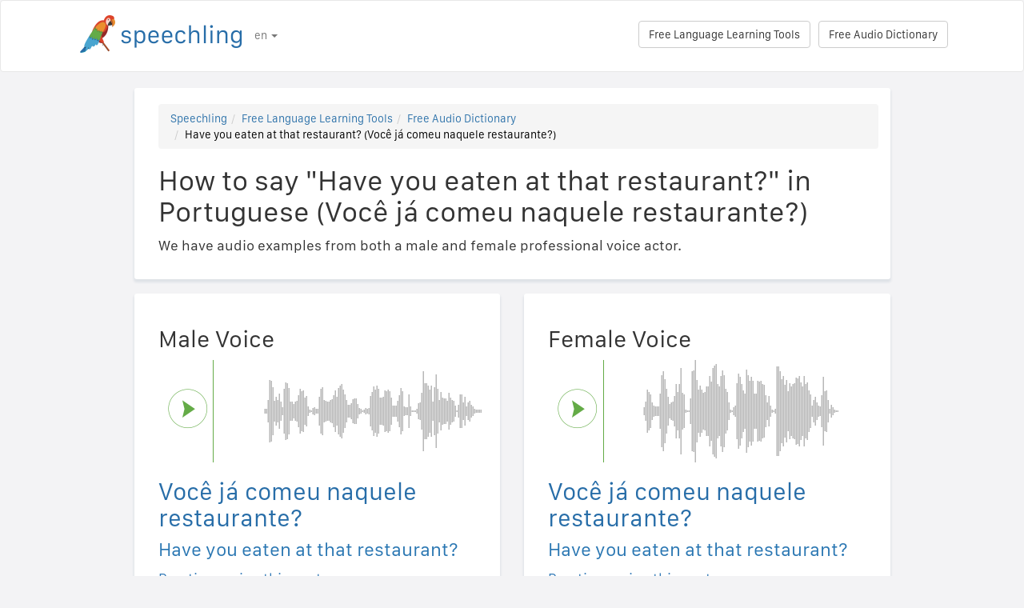

--- FILE ---
content_type: text/html; charset=utf-8
request_url: https://speechling.com/how-to/how-to-say-have-you-eaten-at-that-restaurant-in-portuguese-1377
body_size: 6824
content:
<!doctype html><html lang="en"><head><title>How to say "Have you eaten at that restaurant?" in Portuguese (Você já comeu naquele restaurante?)</title><link rel="alternate" href="https://speechling.com/how-to/how-to-say-have-you-eaten-at-that-restaurant-in-portuguese-1377" hreflang="en"><link rel="alternate" href="https://speechling.com/how-to/zen-mo-shuo-ni-zai-na-jia-can-guan-chi-guo-fan-ma-yong-pu-tao-ya-yu-1377" hreflang="zh"><link rel="alternate" href="https://speechling.com/how-to/como-se-dice-ya-has-comido-en-ese-restaurante-en-portugues-1377" hreflang="es"><link rel="alternate" href="https://speechling.com/how-to/kak-skazat-ty-el-v-tom-restorane-na-portugalskom-1377" hreflang="ru"><link rel="alternate" href="https://speechling.com/how-to/wie-sagt-man-hast-du-schon-in-diesem-restaurant-gegessen-auf-portugiesisch-1377" hreflang="de"><link rel="alternate" href="https://speechling.com/how-to/comment-on-dit-as-tu-deja-mange-dans-ce-restaurant-en-portugais-1377" hreflang="fr"><link rel="alternate" href="https://speechling.com/how-to/porutogaru-go-de-sono-resutoran-de-shokuji-woshitakotohaarimasuka-no-hatsuon-no-shikata-1377" hreflang="ja"><link rel="alternate" href="https://speechling.com/how-to/como-dire-hai-mangiato-al-ristorante-in-portoghese-1377" hreflang="it"><link rel="alternate" href="https://speechling.com/how-to/how-to-say-have-you-eaten-at-that-restaurant-in-portuguese-1377" hreflang="x-default"><link rel="amphtml" href="https://speechling.com/how-to/how-to-say-have-you-eaten-at-that-restaurant-in-portuguese-1377/amp"><link rel="canonical" href="https://speechling.com/how-to/how-to-say-have-you-eaten-at-that-restaurant-in-portuguese-1377"><link rel="stylesheet" href="/static/css/rrssb.css"><link rel="icon" type="image/png" sizes="32x32" href="/static/images/favicons/favicon-32x32.png"><link rel="icon" type="image/png" sizes="96x96" href="/static/images/favicons/favicon-96x96.png"><link rel="icon" type="image/png" sizes="16x16" href="/static/images/favicons/favicon-16x16.png"><meta name="theme-color" content="#ffffff"><meta name="csrf-token" content="uqdxgr8I-_IhETfZGK9gL_HvB0UjXEGvjO7g"><meta property="og:url" content="https://speechling.com/how-to/how-to-say-have-you-eaten-at-that-restaurant-in-portuguese-1377"><meta property="og:type" content="website"><meta property="og:title" content="Speechling - Speak Languages Better"><meta property="og:description" content='How to say "Have you eaten at that restaurant?" in Portuguese (Você já comeu naquele restaurante?). And how you can say it just like a native.'><meta property="og:image" content="https://speechling.com/static/images/tour-image.jpg"><meta property="fb:app_id" content="243387886137884"><meta name="twitter:card" content="summary_large_image"><meta name="twitter:site" content="@thespeechling"><meta name="twitter:creator" content="@thespeechling"><meta name="twitter:title" content="Speechling"><meta name="twitter:description" content='How to say "Have you eaten at that restaurant?" in Portuguese (Você já comeu naquele restaurante?). And how you can say it just like a native.'><meta name="twitter:image" content="https://speechling.com/static/images/tour-image.jpg"><meta name="viewport" content="width=device-width,initial-scale=1"><meta name="description" content='How to say "Have you eaten at that restaurant?" in Portuguese (Você já comeu naquele restaurante?). And how you can say it just like a native.'><meta name="author" content="Speechling Language Learning"><link rel="stylesheet" href="/static/css/footer.css"><link rel="stylesheet" href="/static/fonts.css" media="all"><link rel="stylesheet" href="/static/css/public_tour.css" media="all"><link rel="stylesheet" href="/static/bootstrap/css/bootstrap.min.css" media="all"><link rel="stylesheet" href="/static/css/app.css" media="all"><link rel="stylesheet" href="/static/css/easy-autocomplete.min.css" media="all"><link rel="stylesheet" href="/static/font-awesome-4.7.0/css/font-awesome.min.css"><script type="application/ld+json">{
  "@context": "http://schema.org",
  "@type": "AudioObject",
  "contentUrl": "https://speechling.com/static/audio/male/portuguese/portuguese_1378.mp3",
  "description": "Você já comeu naquele restaurante? (Male Voice)",
  "encodingFormat": "mp3",
  "name": "/audio/male/portuguese/portuguese_1378.mp3",
  "transcript": "Você já comeu naquele restaurante?"
}</script><script type="application/ld+json">{
  "@context": "http://schema.org",
  "@type": "AudioObject",
  "contentUrl": "https://speechling.com/static/audio/female/portuguese/portuguese_1378.mp3",
  "description": "Você já comeu naquele restaurante? (Female Voice)",
  "encodingFormat": "mp3",
  "name": "/audio/female/portuguese/portuguese_1378.mp3",
  "transcript": "Você já comeu naquele restaurante?"
}</script><script type="application/ld+json">{
  "@context": "http://schema.org",
  "@type": "BreadcrumbList",
  "itemListElement": [{
	"@type": "ListItem",
	"position": 1,
	"item": {
	  "@id": "https://speechling.com",
	  "name": "Speechling"
	}
  },{
	"@type": "ListItem",
	"position": 2,
	"item": {
	  "@id": "https://speechling.com/en/tools",
	  "name": "Free Language Learning Tools"
	}
  },{
	"@type": "ListItem",
	"position": 3,
	"item": {
	  "@id": "https://speechling.com/en/how-to",
	  "name": "Free Audio Dictionary"
	}
  },{
	"@type": "ListItem",
	"position": 4,
	"item": {
	  "@id": "https://speechling.com/how-to/how-to-say-have-you-eaten-at-that-restaurant-in-portuguese-1377",
	  "name": "Have you eaten at that restaurant? (Você já comeu naquele restaurante?)"
	}
  }]
}</script><script type="application/ld+json">{
  "@context": "http://schema.org",
  "@type": "WebSite",
  "url": "https://speechling.com/how-to/how-to-say-have-you-eaten-at-that-restaurant-in-portuguese-1377",
  "potentialAction": {
	"@type": "SearchAction",
	"target": "https://speechling.com/search-phrase?query={search_term_string}",
	"query-input": "required name=search_term_string"
  }
}</script><script async src="https://www.googletagmanager.com/gtag/js?id=G-6WYVRT51FG"></script><script>function gtag(){dataLayer.push(arguments)}ga=function(){},window.dataLayer=window.dataLayer||[],gtag("js",new Date),gtag("config","G-6WYVRT51FG")</script></head><body><div id="signupModal" class="modal" tabindex="-1" role="dialog"><div style="margin-top:100px" class="modal-dialog"><div class="modal-content" style="border-radius:30px"><div class="modal-header" style="height:80px"><button type="button" class="close" data-dismiss="modal" aria-hidden="true" style="margin-top:5px;margin-right:17px;font-size:2.4em">×</button> <img alt="Speechling logo" src="/static/images/logo.png" style="width:203px;margin-left:30px"></div><div style="text-align:center" class="modal-body"><p style="margin-bottom:20px;font-size:28px!important;line-height:1.4;color:#3e4a5e">Speak Languages Better</p><div><a class="btn btn-lg btn-info" href="/auth/facebook" style="cursor:pointer;margin-bottom:10px;border-radius:30px;background-color:#3b5998;border:solid 2px #3b5998"><span class="fa fa-facebook"><span style="margin-left:10px;font-family:Arial,sans-serif" class="network-name">Sign in with Facebook</span></span></a><br><a href="/auth/google" style="margin-bottom:10px;border-radius:30px;background-color:#bd2026;border:solid 2px #bd2026" class="btn btn-lg btn-danger"><span class="fa fa-google"><span style="margin-left:10px;font-family:Arial,sans-serif" class="network-name">Sign in with Google</span></span></a><br><a href="/auth/apple" style="margin-bottom:20px;border-radius:30px;color:#fff;background-color:#000" class="btn btn-lg"><span class="fa fa-apple"><span style="color:#fff;margin-left:10px;font-family:Arial,sans-serif" class="network-name">Sign in with Apple</span></span></a><br><div style="margin-bottom:20px"><a href="/signup" class="btn btn-default" style="border-radius:30px"><span class="fa fa-user" style="margin-right:5px"></span> Sign up with Email </a>&nbsp;&nbsp; <a href="/login" class="btn btn-default" style="border-radius:30px"><span class="fa fa-user" style="margin-right:5px"></span> Log in with Email</a></div></div></div><div class="modal-footer" style="text-align:center"><p style="font-size:16px;line-height:1.8;color:#3e4a5e">We value your privacy. We won&#39;t spam your wall with selfies.</p><p style="font-size:16px;line-height:1.8;color:#3e4a5e">To learn more see our <a style="color:#009dff" target="_blank" href="/static/pdf/SpeechlingPrivacyPolicy.pdf"><u>Privacy Policy</u></a> and <a target="_blank" href="/static/pdf/SpeechlingTermsofService.pdf" style="color:#009dff"><u>Terms of Service</u></a>.</p></div></div></div></div><nav class="navbar navbar-default" style="background-color:#fff;z-index:420"><div class="container" style="padding-top:18px;height:88px"><div class="navbar-header" style="margin-bottom:17px"><button type="button" class="navbar-toggle collapsed" data-toggle="collapse" data-target="#nav-bar-collapse" aria-expanded="false" style="background-color:#fff;border-radius:10px;height:42px;margin-right:8%;margin-top:1.5%"><span class="sr-only">Toggle navigation</span> <span class="icon-bar"></span> <span class="icon-bar"></span> <span class="icon-bar"></span></button> <a id="parrot-logo-outside" href="/"><img alt="Speechling Logo" src="/static/images/logo.png" style="width:203px"></a></div><div class="collapse navbar-collapse" id="nav-bar-collapse" style="background:#fff!important"><ul style="margin:0 0!important" class="nav navbar-nav"><li class="dropdown"><a href="#" class="dropdown-toggle" data-toggle="dropdown" role="button" aria-haspopup="true" aria-expanded="false">en <span class="caret"></span></a><ul class="dropdown-menu"><li><a href="https://speechling.com/en/how-to/how-to-say-have-you-eaten-at-that-restaurant-in-portuguese-1377">English</a></li><li><a href="https://speechling.com/es/how-to/como-se-dice-ya-has-comido-en-ese-restaurante-en-portugues-1377">Español</a></li><li><a href="https://speechling.com/fr/how-to/comment-on-dit-as-tu-deja-mange-dans-ce-restaurant-en-portugais-1377">Français</a></li><li><a href="https://speechling.com/de/how-to/wie-sagt-man-hast-du-schon-in-diesem-restaurant-gegessen-auf-portugiesisch-1377">Deutsch</a></li><li><a href="https://speechling.com/it/how-to/como-dire-hai-mangiato-al-ristorante-in-portoghese-1377">Italiano</a></li><li><a href="https://speechling.com/pt/how-to/como-dizer-voce-ja-comeu-naquele-restaurante-em-portugues-1377">Português</a></li><li><a href="https://speechling.com/ru/how-to/kak-skazat-ty-el-v-tom-restorane-na-portugalskom-1377">Русский</a></li><li><a href="https://speechling.com/jp/how-to/porutogaru-go-de-sono-resutoran-de-shokuji-woshitakotohaarimasuka-no-hatsuon-no-shikata-1377">日本語</a></li><li><a href="https://speechling.com/ko/how-to/poreutugaleoro-geu-reseutorangeseo-siksahaetteoyo-malhaneun-beop-1377">한국어</a></li><li><a href="https://speechling.com/zh/how-to/zen-mo-shuo-ni-zai-na-jia-can-guan-chi-guo-fan-ma-yong-pu-tao-ya-yu-1377">中文</a></li></ul></li></ul><a style="margin-right:10px;margin-top:7px" class="hidden-sm btn btn-default pull-right" href="/dictionary">Free Audio Dictionary</a> <a style="margin-right:10px;margin-top:7px" class="btn btn-default pull-right" href="/tools">Free Language Learning Tools</a></div></div></nav><div class="container"><div class="row"><div class="col-xs-12 col-md-10 col-md-offset-1"><div class="container card-bg"><ol class="breadcrumb"><li><a href="https://speechling.com">Speechling</a></li><li><a href="https://speechling.com/en/tools">Free Language Learning Tools</a></li><li><a href="https://speechling.com/en/how-to">Free Audio Dictionary</a></li><li class="active">Have you eaten at that restaurant? (Você já comeu naquele restaurante?)</li></ol><h1>How to say "Have you eaten at that restaurant?" in Portuguese (Você já comeu naquele restaurante?)</h1><p>We have audio examples from both a male and female professional voice actor.</p></div></div></div><div class="row"><div style="margin-top:1.5%" class="col-xs-12 col-md-10 col-md-offset-1 col-lg-5 col-lg-offset-1"><div class="container card-bg"><div class="row"><div class="col-lg-12"><h2>Male Voice</h2></div></div><div class="row"><div class="col-lg-2 col-md-2 col-sm-2 col-xs-3" style="padding-top:20px"><div id="play-target-recording-btn" class="targetPlayButton"></div></div><div class="col-lg-10 col-md-10 col-sm-10 col-xs-9" style="padding-left:10px"><div id="target-waveform"></div></div></div><div class="language-text-block"><h3 id="target-sentence" style="cursor:pointer" class="target-language-text">Você já comeu naquele restaurante?</h3><h4 id="native-sentence" style="cursor:pointer" class="native-language-text">Have you eaten at that restaurant?</h4></div><p><a href="/">Practice saying this sentence</a></p><small>See also: <a href="/dictation"><u>Free Dictation Practice</u></a>, <a href="/listening"><u>Free Listening Comprehension Practice</u></a>, <a href="/flashcards"><u>Free Vocabulary Flashcards</u></a></small></div></div><div style="margin-top:1.5%" class="col-xs-12 col-md-10 col-md-offset-1 col-lg-5 col-lg-offset-0"><div class="container card-bg"><div class="row"><div class="col-lg-12"><h2>Female Voice</h2></div></div><div class="row"><div class="col-lg-2 col-md-2 col-sm-2 col-xs-3" style="padding-top:20px"><div id="f-play-target-recording-btn" class="targetPlayButton"></div></div><div class="col-lg-10 col-md-10 col-sm-10 col-xs-9" style="padding-left:10px"><div id="f-target-waveform"></div></div></div><div class="language-text-block"><h3 id="target-sentence-female" style="cursor:pointer" class="target-language-text">Você já comeu naquele restaurante?</h3><h4 id="native-sentence-female" style="cursor:pointer" class="native-language-text">Have you eaten at that restaurant?</h4></div><p><a href="/">Practice saying this sentence</a></p><small>See also: <a href="/dictation"><u>Free Dictation Practice</u></a>, <a href="/listening"><u>Free Listening Comprehension Practice</u></a>, <a href="/flashcards"><u>Free Vocabulary Flashcards</u></a></small></div></div></div><div style="margin-top:10px" class="row"><div class="col-xs-12 col-md-10 col-md-offset-1"><div style="margin-top:10px" class="container card-bg"><h2>How to say "Have you eaten at that restaurant?" in Other Languages</h2><p><a href="/how-to/how-to-say-have-you-eaten-at-that-restaurant-in-english-1377">English</a></p><p><a href="/how-to/how-to-say-have-you-eaten-at-that-restaurant-in-french-1377">French</a></p><p><a href="/how-to/how-to-say-have-you-eaten-at-that-restaurant-in-spanish-1377">Spanish</a></p><p><a href="/how-to/how-to-say-have-you-eaten-at-that-restaurant-in-chinese-1377">Chinese</a></p><p><a href="/how-to/how-to-say-have-you-eaten-at-that-restaurant-in-german-1377">German</a></p><p><a href="/how-to/how-to-say-have-you-eaten-at-that-restaurant-in-italian-1377">Italian</a></p><p><a href="/how-to/how-to-say-have-you-eaten-at-that-restaurant-in-japanese-1377">Japanese</a></p><p><a href="/how-to/how-to-say-have-you-eaten-at-that-restaurant-in-russian-1377">Russian</a></p><p><a href="/how-to/how-to-say-have-you-eaten-at-that-restaurant-in-portuguese-1377">Portuguese</a></p><p><a href="/how-to/how-to-say-have-you-eaten-at-that-restaurant-in-korean-1377">Korean</a></p></div></div></div><div style="margin-top:10px" class="row"><div class="col-xs-12 col-md-10 col-md-offset-1"><div style="margin-top:10px" class="container card-bg"><h2>More Resources</h2><p><a href="/dictionary/portuguese/restaurant">Restaurant</a></p><p><a href="/dictionary/portuguese/all">Most Common Phrases</a></p><p><a href="/dictionary/">Free Audio Dictionary</a></p></div></div></div><div style="margin-top:10px" class="row"><div class="col-xs-12 col-md-10 col-md-offset-1"><div style="margin-top:10px" class="container card-bg"><h2>Search</h2><div class="row"><div class="col-md-6 col-xs-12"><div style="margin-bottom:10px;margin-top:10px">Native Language</div><div style="float:left;margin-right:10px"><input class="native-checkbox" type="checkbox" name="chinese-checkbox" id="chinese-checkbox-native"> <label for="chinese-checkbox-native">Chinese</label></div><div style="float:left;margin-right:10px"><input class="native-checkbox" type="checkbox" name="english-checkbox" id="english-checkbox-native"> <label for="english-checkbox-native">English</label></div><div style="float:left;margin-right:10px"><input class="native-checkbox" type="checkbox" name="french-checkbox" id="french-checkbox-native"> <label for="french-checkbox-native">French</label></div><div style="float:left;margin-right:10px"><input class="native-checkbox" type="checkbox" name="spanish-checkbox" id="spanish-checkbox-native"> <label for="spanish-checkbox-native">Spanish</label></div><div style="float:left;margin-right:10px"><input class="native-checkbox" type="checkbox" name="german-checkbox" id="german-checkbox-native"> <label for="german-checkbox-native">German</label></div><div style="float:left;margin-right:10px"><input class="native-checkbox" type="checkbox" name="russian-checkbox" id="russian-checkbox-native"> <label for="russian-checkbox-native">Russian</label></div><div style="float:left;margin-right:10px"><input class="native-checkbox" type="checkbox" name="italian-checkbox" id="italian-checkbox-native"> <label for="italian-checkbox-native">Italian</label></div><div style="float:left;margin-right:10px"><input class="native-checkbox" type="checkbox" name="japanese-checkbox" id="japanese-checkbox-native"> <label for="japanese-checkbox-native">Japanese</label></div><div style="float:left;margin-right:10px"><input class="native-checkbox" type="checkbox" name="portuguese-checkbox" id="portuguese-checkbox-native"> <label for="portuguese-checkbox-native">Portuguese</label></div><div style="float:left;margin-right:10px"><input class="native-checkbox" type="checkbox" name="korean-checkbox" id="korean-checkbox-native"> <label for="korean-checkbox-native">Korean</label></div></div><div class="col-md-6 col-xs-12"><div style="margin-bottom:10px;margin-top:10px">Target Language</div><div style="float:left;margin-right:10px"><input class="target-checkbox" type="checkbox" name="chinese-checkbox" id="chinese-checkbox-target"> <label for="chinese-checkbox-target">Chinese</label></div><div style="float:left;margin-right:10px"><input class="target-checkbox" type="checkbox" name="english-checkbox" id="english-checkbox-target"> <label for="english-checkbox-target">English</label></div><div style="float:left;margin-right:10px"><input class="target-checkbox" type="checkbox" name="french-checkbox" id="french-checkbox-target"> <label for="french-checkbox-target">French</label></div><div style="float:left;margin-right:10px"><input class="target-checkbox" type="checkbox" name="spanish-checkbox" id="spanish-checkbox-target"> <label for="spanish-checkbox-target">Spanish</label></div><div style="float:left;margin-right:10px"><input class="target-checkbox" type="checkbox" name="german-checkbox" id="german-checkbox-target"> <label for="german-checkbox-target">German</label></div><div style="float:left;margin-right:10px"><input class="target-checkbox" type="checkbox" name="russian-checkbox" id="russian-checkbox-target"> <label for="russian-checkbox-target">Russian</label></div><div style="float:left;margin-right:10px"><input class="target-checkbox" type="checkbox" name="italian-checkbox" id="italian-checkbox-target"> <label for="italian-checkbox-target">Italian</label></div><div style="float:left;margin-right:10px"><input class="target-checkbox" type="checkbox" name="japanese-checkbox" id="japanese-checkbox-target"> <label for="japanese-checkbox-target">Japanese</label></div><div style="float:left;margin-right:10px"><input class="target-checkbox" type="checkbox" name="portuguese-checkbox" id="portuguese-checkbox-target"> <label for="portuguese-checkbox-target">Portuguese</label></div><div style="float:left;margin-right:10px"><input class="target-checkbox" type="checkbox" name="korean-checkbox" id="korean-checkbox-target"> <label for="korean-checkbox-target">Korean</label></div></div></div><div class="col-xs-8 col-sm-10"><input aria-label="Search" style="width:100%;margin-left:-17px;margin-top:10px" class="form-control" placeholder="Search" autocomplete="off" id="search"></div><div class="col-xs-4 col-sm-2"><a id="manual-search" style="margin-top:10px" class="btn btn-default">Search</a></div></div></div></div><div style="margin-top:10px" class="row"><div class="col-xs-12 col-md-10 col-md-offset-1"><div style="margin-top:10px" class="container card-bg"><h2>Share us on social media:</h2><ul class="rrssb-buttons"><li class="rrssb-facebook"><a href="https://www.facebook.com/sharer/sharer.php?u=https://speechling.com/how-to/how-to-say-have-you-eaten-at-that-restaurant-in-portuguese-1377" class="popup"><span class="rrssb-icon"><svg xmlns="http://www.w3.org/2000/svg" preserveaspectratio="xMidYMid" width="29" height="29" viewbox="0 0 29 29"><path d="M26.4 0H2.6C1.714 0 0 1.715 0 2.6v23.8c0 .884 1.715 2.6 2.6 2.6h12.393V17.988h-3.996v-3.98h3.997v-3.062c0-3.746 2.835-5.97 6.177-5.97 1.6 0 2.444.173 2.845.226v3.792H21.18c-1.817 0-2.156.9-2.156 2.168v2.847h5.045l-.66 3.978h-4.386V29H26.4c.884 0 2.6-1.716 2.6-2.6V2.6c0-.885-1.716-2.6-2.6-2.6z" fill-rule="evenodd" class="cls-2"></path></svg></span><span class="rrssb-text">&nbsp;facebook</span></a></li><li class="rrssb-linkedin"><a href="http://www.linkedin.com/shareArticle?mini=true&amp;url=https://speechling.com/how-to/how-to-say-have-you-eaten-at-that-restaurant-in-portuguese-1377" class="popup"><span class="rrssb-icon"><svg xmlns="http://www.w3.org/2000/svg" width="28" height="28" viewbox="0 0 28 28"><path d="M25.424 15.887v8.447h-4.896v-7.882c0-1.98-.71-3.33-2.48-3.33-1.354 0-2.158.91-2.514 1.802-.13.315-.162.753-.162 1.194v8.216h-4.9s.067-13.35 0-14.73h4.9v2.087c-.01.017-.023.033-.033.05h.032v-.05c.65-1.002 1.812-2.435 4.414-2.435 3.222 0 5.638 2.106 5.638 6.632zM5.348 2.5c-1.676 0-2.772 1.093-2.772 2.54 0 1.42 1.066 2.538 2.717 2.546h.032c1.71 0 2.77-1.132 2.77-2.546C8.056 3.593 7.02 2.5 5.344 2.5h.005zm-2.48 21.834h4.896V9.604H2.867v14.73z"></path></svg></span><span class="rrssb-text">&nbsp;linkedin</span></a></li><li class="rrssb-twitter"><a href="https://twitter.com/intent/tweet?text=https://speechling.com/how-to/how-to-say-have-you-eaten-at-that-restaurant-in-portuguese-1377" class="popup"><span class="rrssb-icon"><svg xmlns="http://www.w3.org/2000/svg" width="28" height="28" viewbox="0 0 28 28"><path d="M24.253 8.756C24.69 17.08 18.297 24.182 9.97 24.62c-3.122.162-6.22-.646-8.86-2.32 2.702.18 5.375-.648 7.507-2.32-2.072-.248-3.818-1.662-4.49-3.64.802.13 1.62.077 2.4-.154-2.482-.466-4.312-2.586-4.412-5.11.688.276 1.426.408 2.168.387-2.135-1.65-2.73-4.62-1.394-6.965C5.574 7.816 9.54 9.84 13.802 10.07c-.842-2.738.694-5.64 3.434-6.48 2.018-.624 4.212.043 5.546 1.682 1.186-.213 2.318-.662 3.33-1.317-.386 1.256-1.248 2.312-2.4 2.942 1.048-.106 2.07-.394 3.02-.85-.458 1.182-1.343 2.15-2.48 2.71z"></path></svg></span><span class="rrssb-text">&nbsp;twitter</span></a></li><li class="rrssb-googleplus"><a href="https://plus.google.com/share?url=https://speechling.com/how-to/how-to-say-have-you-eaten-at-that-restaurant-in-portuguese-1377" class="popup"><span class="rrssb-icon"><svg xmlns="http://www.w3.org/2000/svg" width="24" height="24" viewbox="0 0 24 24"><path d="M21 8.29h-1.95v2.6h-2.6v1.82h2.6v2.6H21v-2.6h2.6v-1.885H21V8.29zM7.614 10.306v2.925h3.9c-.26 1.69-1.755 2.925-3.9 2.925-2.34 0-4.29-2.016-4.29-4.354s1.885-4.353 4.29-4.353c1.104 0 2.014.326 2.794 1.105l2.08-2.08c-1.3-1.17-2.924-1.883-4.874-1.883C3.65 4.586.4 7.835.4 11.8s3.25 7.212 7.214 7.212c4.224 0 6.953-2.988 6.953-7.082 0-.52-.065-1.104-.13-1.624H7.614z"></path></svg></span><span class="rrssb-text">&nbsp;google+</span></a></li><li class="rrssb-pinterest"><a href="http://pinterest.com/pin/create/button/?url=https://speechling.com/how-to/how-to-say-have-you-eaten-at-that-restaurant-in-portuguese-1377"><span class="rrssb-icon"><svg xmlns="http://www.w3.org/2000/svg" width="28" height="28" viewbox="0 0 28 28"><path d="M14.02 1.57c-7.06 0-12.784 5.723-12.784 12.785S6.96 27.14 14.02 27.14c7.062 0 12.786-5.725 12.786-12.785 0-7.06-5.724-12.785-12.785-12.785zm1.24 17.085c-1.16-.09-1.648-.666-2.558-1.22-.5 2.627-1.113 5.146-2.925 6.46-.56-3.972.822-6.952 1.462-10.117-1.094-1.84.13-5.545 2.437-4.632 2.837 1.123-2.458 6.842 1.1 7.557 3.71.744 5.226-6.44 2.924-8.775-3.324-3.374-9.677-.077-8.896 4.754.19 1.178 1.408 1.538.49 3.168-2.13-.472-2.764-2.15-2.683-4.388.132-3.662 3.292-6.227 6.46-6.582 4.008-.448 7.772 1.474 8.29 5.24.58 4.254-1.815 8.864-6.1 8.532v.003z"></path></svg></span><span class="rrssb-text">&nbsp;pinterest</span></a></li></ul></div></div></div></div><div style="height:80px"></div><div id="footerwrap"><div class="container"><div class="row"><div class="col-md-4"><h4>About</h4><div class="hline-w"></div><p><a href="/help">Speechling Comprehensive User Guide</a><br><a href="/mission">Our Mission</a><br><a href="/scholarship">Speechling Scholarships</a><br><a href="/about">Meet the Team</a><br><a rel="noopener" target="_blank" href="https://speechling.com/blog/speechling-white-paper/">White Paper</a><br><a href="/pricing">Pricing</a><br><a href="https://www.facebook.com/groups/speechling/">Community</a><br></p></div><div class="col-md-4"><h4>Blog</h4><div class="hline-w"></div><p><a href="https://speechling.com/blog/tag/spanish">Spanish Blog</a><br><a href="https://speechling.com/blog/tag/french">French Blog</a><br><a href="https://speechling.com/blog/tag/english">English Blog</a><br><a href="https://speechling.com/blog/tag/german">German Blog</a><br><a href="https://speechling.com/blog/tag/italian">Italian Blog</a><br><a href="https://speechling.com/blog/tag/portuguese">Portuguese Blog</a><br><a href="https://speechling.com/blog/tag/russian">Russian Blog</a><br><a href="https://speechling.com/blog/tag/korean">Korean Blog</a><br><a href="https://speechling.com/blog/tag/japanese">Japanese Blog</a><br><a href="https://speechling.com/blog/tag/mandarin">Chinese Blog</a><br></p></div><div class="col-md-4"><h4>Free Language Learning Tools</h4><div class="hline-w"></div><p><a href="/dictation">Free Dictation Practice</a><br><a href="/listening">Free Listening Comprehension Practice</a><br><a href="/flashcards">Free Vocabulary Flashcards</a><br><a href="/quiz">Free Language Quiz</a><br><a href="/fillin">Free Fill in the Blank Exercises</a><br><a href="/dictionary">Free Audio Dictionary</a><br><a href="/tools">All Tools</a><br></p></div></div><div class="row"><div class="col-md-4"><h4>Social Links</h4><div class="hline-w"></div><p><a rel="noopener" aria-label="Speechling Facebook" target="_blank" href="https://www.facebook.com/speechling/"><i class="fa fa-facebook"></i></a> <a rel="noopener" aria-label="Speechling Twitter" target="_blank" href="https://twitter.com/thespeechling"><i class="fa fa-twitter"></i></a> <a rel="noopener" aria-label="Speechling Linkedin" target="_blank" href="https://www.linkedin.com/company/speechling"><i class="fa fa-linkedin"></i></a></p></div><div class="col-md-4"><h4>Legal</h4><div class="hline-w"></div><p><a target="_blank" href="/static/pdf/SpeechlingPrivacyPolicy.pdf">Privacy Policy</a><br><a target="_blank" href="/static/pdf/SpeechlingTermsofService.pdf">Terms of Service</a><br><small>Speechling uses Flaticon for icons.</small></p></div><div class="col-md-4"><h4>Reach Out</h4><div class="hline-w"></div><p><a target="_blank" href="/education">Speechling for Education</a><br><a target="_blank" href="/careers">Careers</a><br><a target="_blank" href="/ambassador">Affiliate Marketing</a><br><a target="_blank" href="mailto:ceo@speechling.com">Contact</a><br></p></div></div></div></div><script src="/static/js/jquery.min.js"></script><script src="/static/js/wavesurfer.min.js?v=1"></script><script src="/static/bootstrap/js/bootstrap.min.js"></script><script src="/static/js/jquery.easy-autocomplete.min.js"></script><script>MALE_CARD={id:"Portuguese_English_1378",target_language:"Portuguese",native_language:"English",target_sentence:"Você já comeu naquele restaurante?",native_sentence:"Have you eaten at that restaurant?",target_recording:"/audio/male/portuguese/portuguese_1378.mp3",native_recording:"/audio/male/english/english_1378.mp3",otherGenderData:{target_sentence:"Você já comeu naquele restaurante?",native_sentence:"Have you eaten at that restaurant?",target_recording:"/audio/female/portuguese/portuguese_1378.mp3",native_recording:"/audio/female/english/english_1378.mp3",pinyin:"",furigana:""},article:"",difficulty:"Intermediate 3",phrasebook_difficulty:"Restaurant",title:'How to say "Have you eaten at that restaurant?" in Portuguese',slug:"how-to-say-have-you-eaten-at-that-restaurant-in-portuguese-1377",pinyin:"",furigana:"",otherTargetLanguageSlugs:{English:"how-to-say-have-you-eaten-at-that-restaurant-in-english-1377",French:"how-to-say-have-you-eaten-at-that-restaurant-in-french-1377",Spanish:"how-to-say-have-you-eaten-at-that-restaurant-in-spanish-1377",MandarinS:"how-to-say-have-you-eaten-at-that-restaurant-in-chinese-1377",German:"how-to-say-have-you-eaten-at-that-restaurant-in-german-1377",Russian:"how-to-say-have-you-eaten-at-that-restaurant-in-russian-1377",Italian:"how-to-say-have-you-eaten-at-that-restaurant-in-italian-1377",Japanese:"how-to-say-have-you-eaten-at-that-restaurant-in-japanese-1377",Portuguese:"how-to-say-have-you-eaten-at-that-restaurant-in-portuguese-1377",Korean:"how-to-say-have-you-eaten-at-that-restaurant-in-korean-1377"},otherNativeLanguageSlugs:{English:"how-to-say-have-you-eaten-at-that-restaurant-in-portuguese-1377",French:"comment-on-dit-as-tu-deja-mange-dans-ce-restaurant-en-portugais-1377",Spanish:"como-se-dice-ya-has-comido-en-ese-restaurante-en-portugues-1377",MandarinS:"zen-mo-shuo-ni-zai-na-jia-can-guan-chi-guo-fan-ma-yong-pu-tao-ya-yu-1377",German:"wie-sagt-man-hast-du-schon-in-diesem-restaurant-gegessen-auf-portugiesisch-1377",Russian:"kak-skazat-ty-el-v-tom-restorane-na-portugalskom-1377",Italian:"como-dire-hai-mangiato-al-ristorante-in-portoghese-1377",Japanese:"porutogaru-go-de-sono-resutoran-de-shokuji-woshitakotohaarimasuka-no-hatsuon-no-shikata-1377",Portuguese:"como-dizer-voce-ja-comeu-naquele-restaurante-em-portugues-1377",Korean:"poreutugaleoro-geu-reseutorangeseo-siksahaetteoyo-malhaneun-beop-1377"}},FEMALE_CARD={target_sentence:"Você já comeu naquele restaurante?",native_sentence:"Have you eaten at that restaurant?",target_recording:"/audio/female/portuguese/portuguese_1378.mp3",native_recording:"/audio/female/english/english_1378.mp3",pinyin:"",furigana:""}</script><script src="/static/js/public_tour.js?v=4"></script><script src="https://browser.sentry-cdn.com/5.12.1/bundle.min.js" integrity="sha384-y+an4eARFKvjzOivf/Z7JtMJhaN6b+lLQ5oFbBbUwZNNVir39cYtkjW1r6Xjbxg3" crossorigin="anonymous"></script><script>$(document).ready(function(){Sentry.init({dsn:"https://29471ab37eda490d8b0d6d4619fce19a@sentry.io/2636394"})})</script></body></html>